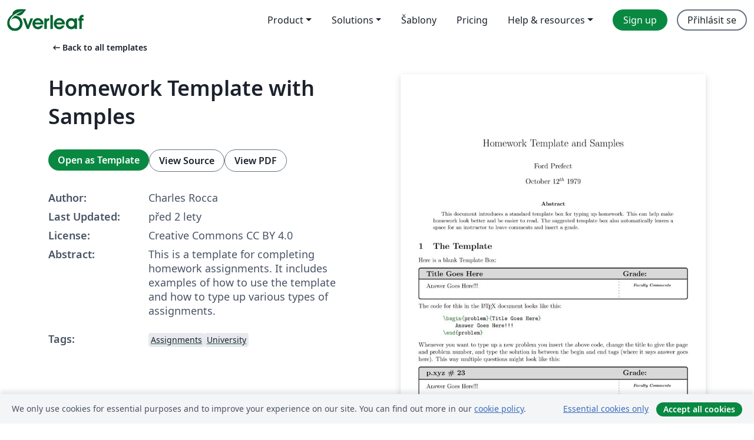

--- FILE ---
content_type: text/html; charset=utf-8
request_url: https://cs.overleaf.com/latex/templates/homework-template-with-samples/zmmdzbkzvtzk
body_size: 14537
content:
<!DOCTYPE html><html lang="cs"><head><title translate="no">Homework Template with Samples - Overleaf, Online LaTeX editor</title><meta name="twitter:title" content="Homework Template with Samples"><meta name="og:title" content="Homework Template with Samples"><meta name="description" content="This is a template for completing homework assignments.  It includes examples of how to use the template and how to type up various types of assignments."><meta itemprop="description" content="This is a template for completing homework assignments.  It includes examples of how to use the template and how to type up various types of assignments."><meta itemprop="image" content="https://writelatex.s3.amazonaws.com/published_ver/31999.jpeg?X-Amz-Expires=14400&amp;X-Amz-Date=20251105T191122Z&amp;X-Amz-Algorithm=AWS4-HMAC-SHA256&amp;X-Amz-Credential=AKIAWJBOALPNFPV7PVH5/20251105/us-east-1/s3/aws4_request&amp;X-Amz-SignedHeaders=host&amp;X-Amz-Signature=11b2f308fcc3959f7e4c5c75dd7335af6860ae39b43089c1d2f76363336c2a21"><meta name="image" content="https://writelatex.s3.amazonaws.com/published_ver/31999.jpeg?X-Amz-Expires=14400&amp;X-Amz-Date=20251105T191122Z&amp;X-Amz-Algorithm=AWS4-HMAC-SHA256&amp;X-Amz-Credential=AKIAWJBOALPNFPV7PVH5/20251105/us-east-1/s3/aws4_request&amp;X-Amz-SignedHeaders=host&amp;X-Amz-Signature=11b2f308fcc3959f7e4c5c75dd7335af6860ae39b43089c1d2f76363336c2a21"><meta itemprop="name" content="Overleaf, the Online LaTeX Editor"><meta name="twitter:card" content="summary"><meta name="twitter:site" content="@overleaf"><meta name="twitter:description" content="An online LaTeX editor that’s easy to use. No installation, real-time collaboration, version control, hundreds of LaTeX templates, and more."><meta name="twitter:image" content="https://cdn.overleaf.com/img/ol-brand/overleaf_og_logo.png"><meta property="fb:app_id" content="400474170024644"><meta property="og:description" content="An online LaTeX editor that’s easy to use. No installation, real-time collaboration, version control, hundreds of LaTeX templates, and more."><meta property="og:image" content="https://cdn.overleaf.com/img/ol-brand/overleaf_og_logo.png"><meta property="og:type" content="website"><meta name="viewport" content="width=device-width, initial-scale=1.0, user-scalable=yes"><link rel="icon" sizes="32x32" href="https://cdn.overleaf.com/favicon-32x32.png"><link rel="icon" sizes="16x16" href="https://cdn.overleaf.com/favicon-16x16.png"><link rel="icon" href="https://cdn.overleaf.com/favicon.svg" type="image/svg+xml"><link rel="apple-touch-icon" href="https://cdn.overleaf.com/apple-touch-icon.png"><link rel="mask-icon" href="https://cdn.overleaf.com/mask-favicon.svg" color="#046530"><link rel="canonical" href="https://cs.overleaf.com/latex/templates/homework-template-with-samples/zmmdzbkzvtzk"><link rel="manifest" href="https://cdn.overleaf.com/web.sitemanifest"><link rel="stylesheet" href="https://cdn.overleaf.com/stylesheets/main-style-67a5d3c3de2335a47eb8.css" id="main-stylesheet"><link rel="alternate" href="https://www.overleaf.com/latex/templates/homework-template-with-samples/zmmdzbkzvtzk" hreflang="en"><link rel="alternate" href="https://cs.overleaf.com/latex/templates/homework-template-with-samples/zmmdzbkzvtzk" hreflang="cs"><link rel="alternate" href="https://es.overleaf.com/latex/templates/homework-template-with-samples/zmmdzbkzvtzk" hreflang="es"><link rel="alternate" href="https://pt.overleaf.com/latex/templates/homework-template-with-samples/zmmdzbkzvtzk" hreflang="pt"><link rel="alternate" href="https://fr.overleaf.com/latex/templates/homework-template-with-samples/zmmdzbkzvtzk" hreflang="fr"><link rel="alternate" href="https://de.overleaf.com/latex/templates/homework-template-with-samples/zmmdzbkzvtzk" hreflang="de"><link rel="alternate" href="https://sv.overleaf.com/latex/templates/homework-template-with-samples/zmmdzbkzvtzk" hreflang="sv"><link rel="alternate" href="https://tr.overleaf.com/latex/templates/homework-template-with-samples/zmmdzbkzvtzk" hreflang="tr"><link rel="alternate" href="https://it.overleaf.com/latex/templates/homework-template-with-samples/zmmdzbkzvtzk" hreflang="it"><link rel="alternate" href="https://cn.overleaf.com/latex/templates/homework-template-with-samples/zmmdzbkzvtzk" hreflang="zh-CN"><link rel="alternate" href="https://no.overleaf.com/latex/templates/homework-template-with-samples/zmmdzbkzvtzk" hreflang="no"><link rel="alternate" href="https://ru.overleaf.com/latex/templates/homework-template-with-samples/zmmdzbkzvtzk" hreflang="ru"><link rel="alternate" href="https://da.overleaf.com/latex/templates/homework-template-with-samples/zmmdzbkzvtzk" hreflang="da"><link rel="alternate" href="https://ko.overleaf.com/latex/templates/homework-template-with-samples/zmmdzbkzvtzk" hreflang="ko"><link rel="alternate" href="https://ja.overleaf.com/latex/templates/homework-template-with-samples/zmmdzbkzvtzk" hreflang="ja"><link rel="preload" href="https://cdn.overleaf.com/js/cs-json-93feb9d372ebeaa2f869.js" as="script" nonce="PigkK4fqarZNsCYdaxHOKQ=="><script type="text/javascript" nonce="PigkK4fqarZNsCYdaxHOKQ==" id="ga-loader" data-ga-token="UA-112092690-1" data-ga-token-v4="G-RV4YBCCCWJ" data-cookie-domain=".overleaf.com" data-session-analytics-id="ce212a27-a020-4c3e-8298-8f002f9c5edf">var gaSettings = document.querySelector('#ga-loader').dataset;
var gaid = gaSettings.gaTokenV4;
var gaToken = gaSettings.gaToken;
var cookieDomain = gaSettings.cookieDomain;
var sessionAnalyticsId = gaSettings.sessionAnalyticsId;
if(gaid) {
    var additionalGaConfig = sessionAnalyticsId ? { 'user_id': sessionAnalyticsId } : {};
    window.dataLayer = window.dataLayer || [];
    function gtag(){
        dataLayer.push(arguments);
    }
    gtag('js', new Date());
    gtag('config', gaid, { 'anonymize_ip': true, ...additionalGaConfig });
}
if (gaToken) {
    window.ga = window.ga || function () {
        (window.ga.q = window.ga.q || []).push(arguments);
    }, window.ga.l = 1 * new Date();
}
var loadGA = window.olLoadGA = function() {
    if (gaid) {
        var s = document.createElement('script');
        s.setAttribute('async', 'async');
        s.setAttribute('src', 'https://www.googletagmanager.com/gtag/js?id=' + gaid);
        document.querySelector('head').append(s);
    } 
    if (gaToken) {
        (function(i,s,o,g,r,a,m){i['GoogleAnalyticsObject']=r;i[r]=i[r]||function(){
        (i[r].q=i[r].q||[]).push(arguments)},i[r].l=1*new Date();a=s.createElement(o),
        m=s.getElementsByTagName(o)[0];a.async=1;a.src=g;m.parentNode.insertBefore(a,m)
        })(window,document,'script','//www.google-analytics.com/analytics.js','ga');
        ga('create', gaToken, cookieDomain.replace(/^\./, ""));
        ga('set', 'anonymizeIp', true);
        if (sessionAnalyticsId) {
            ga('set', 'userId', sessionAnalyticsId);
        }
        ga('send', 'pageview');
    }
};
// Check if consent given (features/cookie-banner)
var oaCookie = document.cookie.split('; ').find(function(cookie) {
    return cookie.startsWith('oa=');
});
if(oaCookie) {
    var oaCookieValue = oaCookie.split('=')[1];
    if(oaCookieValue === '1') {
        loadGA();
    }
}
</script><meta name="ol-csrfToken" content="704YYn1Z-sFSjfIOMeV6bb0VqJrLL8NvqNq8"><meta name="ol-baseAssetPath" content="https://cdn.overleaf.com/"><meta name="ol-mathJaxPath" content="/js/libs/mathjax-3.2.2/es5/tex-svg-full.js"><meta name="ol-dictionariesRoot" content="/js/dictionaries/0.0.3/"><meta name="ol-usersEmail" content=""><meta name="ol-ab" data-type="json" content="{}"><meta name="ol-user_id"><meta name="ol-i18n" data-type="json" content="{&quot;currentLangCode&quot;:&quot;cs&quot;}"><meta name="ol-ExposedSettings" data-type="json" content="{&quot;isOverleaf&quot;:true,&quot;appName&quot;:&quot;Overleaf&quot;,&quot;adminEmail&quot;:&quot;support@overleaf.com&quot;,&quot;dropboxAppName&quot;:&quot;Overleaf&quot;,&quot;ieeeBrandId&quot;:15,&quot;hasAffiliationsFeature&quot;:true,&quot;hasSamlFeature&quot;:true,&quot;samlInitPath&quot;:&quot;/saml/ukamf/init&quot;,&quot;hasLinkUrlFeature&quot;:true,&quot;hasLinkedProjectFileFeature&quot;:true,&quot;hasLinkedProjectOutputFileFeature&quot;:true,&quot;siteUrl&quot;:&quot;https://www.overleaf.com&quot;,&quot;emailConfirmationDisabled&quot;:false,&quot;maxEntitiesPerProject&quot;:2000,&quot;maxUploadSize&quot;:52428800,&quot;projectUploadTimeout&quot;:120000,&quot;recaptchaSiteKey&quot;:&quot;6LebiTwUAAAAAMuPyjA4pDA4jxPxPe2K9_ndL74Q&quot;,&quot;recaptchaDisabled&quot;:{&quot;invite&quot;:true,&quot;login&quot;:false,&quot;passwordReset&quot;:false,&quot;register&quot;:false,&quot;addEmail&quot;:false},&quot;textExtensions&quot;:[&quot;tex&quot;,&quot;latex&quot;,&quot;sty&quot;,&quot;cls&quot;,&quot;bst&quot;,&quot;bib&quot;,&quot;bibtex&quot;,&quot;txt&quot;,&quot;tikz&quot;,&quot;mtx&quot;,&quot;rtex&quot;,&quot;md&quot;,&quot;asy&quot;,&quot;lbx&quot;,&quot;bbx&quot;,&quot;cbx&quot;,&quot;m&quot;,&quot;lco&quot;,&quot;dtx&quot;,&quot;ins&quot;,&quot;ist&quot;,&quot;def&quot;,&quot;clo&quot;,&quot;ldf&quot;,&quot;rmd&quot;,&quot;lua&quot;,&quot;gv&quot;,&quot;mf&quot;,&quot;yml&quot;,&quot;yaml&quot;,&quot;lhs&quot;,&quot;mk&quot;,&quot;xmpdata&quot;,&quot;cfg&quot;,&quot;rnw&quot;,&quot;ltx&quot;,&quot;inc&quot;],&quot;editableFilenames&quot;:[&quot;latexmkrc&quot;,&quot;.latexmkrc&quot;,&quot;makefile&quot;,&quot;gnumakefile&quot;],&quot;validRootDocExtensions&quot;:[&quot;tex&quot;,&quot;Rtex&quot;,&quot;ltx&quot;,&quot;Rnw&quot;],&quot;fileIgnorePattern&quot;:&quot;**/{{__MACOSX,.git,.texpadtmp,.R}{,/**},.!(latexmkrc),*.{dvi,aux,log,toc,out,pdfsync,synctex,synctex(busy),fdb_latexmk,fls,nlo,ind,glo,gls,glg,bbl,blg,doc,docx,gz,swp}}&quot;,&quot;sentryAllowedOriginRegex&quot;:&quot;^(https://[a-z]+\\\\.overleaf.com|https://cdn.overleaf.com|https://compiles.overleafusercontent.com)/&quot;,&quot;sentryDsn&quot;:&quot;https://4f0989f11cb54142a5c3d98b421b930a@app.getsentry.com/34706&quot;,&quot;sentryEnvironment&quot;:&quot;production&quot;,&quot;sentryRelease&quot;:&quot;1fe00bd95b2ce437f91b38667e4d787d49c36902&quot;,&quot;hotjarId&quot;:&quot;5148484&quot;,&quot;hotjarVersion&quot;:&quot;6&quot;,&quot;enableSubscriptions&quot;:true,&quot;gaToken&quot;:&quot;UA-112092690-1&quot;,&quot;gaTokenV4&quot;:&quot;G-RV4YBCCCWJ&quot;,&quot;propensityId&quot;:&quot;propensity-001384&quot;,&quot;cookieDomain&quot;:&quot;.overleaf.com&quot;,&quot;templateLinks&quot;:[{&quot;name&quot;:&quot;Journal articles&quot;,&quot;url&quot;:&quot;/gallery/tagged/academic-journal&quot;,&quot;trackingKey&quot;:&quot;academic-journal&quot;},{&quot;name&quot;:&quot;Books&quot;,&quot;url&quot;:&quot;/gallery/tagged/book&quot;,&quot;trackingKey&quot;:&quot;book&quot;},{&quot;name&quot;:&quot;Formal letters&quot;,&quot;url&quot;:&quot;/gallery/tagged/formal-letter&quot;,&quot;trackingKey&quot;:&quot;formal-letter&quot;},{&quot;name&quot;:&quot;Assignments&quot;,&quot;url&quot;:&quot;/gallery/tagged/homework&quot;,&quot;trackingKey&quot;:&quot;homework-assignment&quot;},{&quot;name&quot;:&quot;Posters&quot;,&quot;url&quot;:&quot;/gallery/tagged/poster&quot;,&quot;trackingKey&quot;:&quot;poster&quot;},{&quot;name&quot;:&quot;Presentations&quot;,&quot;url&quot;:&quot;/gallery/tagged/presentation&quot;,&quot;trackingKey&quot;:&quot;presentation&quot;},{&quot;name&quot;:&quot;Reports&quot;,&quot;url&quot;:&quot;/gallery/tagged/report&quot;,&quot;trackingKey&quot;:&quot;lab-report&quot;},{&quot;name&quot;:&quot;CVs and résumés&quot;,&quot;url&quot;:&quot;/gallery/tagged/cv&quot;,&quot;trackingKey&quot;:&quot;cv&quot;},{&quot;name&quot;:&quot;Theses&quot;,&quot;url&quot;:&quot;/gallery/tagged/thesis&quot;,&quot;trackingKey&quot;:&quot;thesis&quot;},{&quot;name&quot;:&quot;view_all&quot;,&quot;url&quot;:&quot;/latex/templates&quot;,&quot;trackingKey&quot;:&quot;view-all&quot;}],&quot;labsEnabled&quot;:true,&quot;wikiEnabled&quot;:true,&quot;templatesEnabled&quot;:true,&quot;cioWriteKey&quot;:&quot;2530db5896ec00db632a&quot;,&quot;cioSiteId&quot;:&quot;6420c27bb72163938e7d&quot;}"><meta name="ol-splitTestVariants" data-type="json" content="{&quot;hotjar-marketing&quot;:&quot;default&quot;}"><meta name="ol-splitTestInfo" data-type="json" content="{&quot;hotjar-marketing&quot;:{&quot;phase&quot;:&quot;release&quot;,&quot;badgeInfo&quot;:{&quot;tooltipText&quot;:&quot;&quot;,&quot;url&quot;:&quot;&quot;}}}"><meta name="ol-algolia" data-type="json" content="{&quot;appId&quot;:&quot;SK53GL4JLY&quot;,&quot;apiKey&quot;:&quot;9ac63d917afab223adbd2cd09ad0eb17&quot;,&quot;indexes&quot;:{&quot;wiki&quot;:&quot;learn-wiki&quot;,&quot;gallery&quot;:&quot;gallery-production&quot;}}"><meta name="ol-isManagedAccount" data-type="boolean"><meta name="ol-shouldLoadHotjar" data-type="boolean"></head><body class="website-redesign" data-theme="default"><a class="skip-to-content" href="#main-content">Skip to content</a><nav class="navbar navbar-default navbar-main navbar-expand-lg website-redesign-navbar" aria-label="Primary"><div class="container-fluid navbar-container"><div class="navbar-header"><a class="navbar-brand" href="/" aria-label="Overleaf"><div class="navbar-logo"></div></a></div><button class="navbar-toggler collapsed" id="navbar-toggle-btn" type="button" data-bs-toggle="collapse" data-bs-target="#navbar-main-collapse" aria-controls="navbar-main-collapse" aria-expanded="false" aria-label="Toggle Pro navigaci"><span class="material-symbols" aria-hidden="true" translate="no">menu</span></button><div class="navbar-collapse collapse" id="navbar-main-collapse"><ul class="nav navbar-nav navbar-right ms-auto" role="menubar"><!-- loop over header_extras--><li class="dropdown subdued" role="none"><button class="dropdown-toggle" aria-haspopup="true" aria-expanded="false" data-bs-toggle="dropdown" role="menuitem" event-tracking="menu-expand" event-tracking-mb="true" event-tracking-trigger="click" event-segmentation="{&quot;item&quot;:&quot;product&quot;,&quot;location&quot;:&quot;top-menu&quot;}">Product</button><ul class="dropdown-menu dropdown-menu-end" role="menu"><li role="none"><a class="dropdown-item" role="menuitem" href="/about/features-overview" event-tracking="menu-click" event-tracking-mb="true" event-tracking-trigger="click" event-segmentation='{"item":"premium-features","location":"top-menu"}'>Vlastnosti</a></li><li role="none"><a class="dropdown-item" role="menuitem" href="/about/ai-features" event-tracking="menu-click" event-tracking-mb="true" event-tracking-trigger="click" event-segmentation='{"item":"ai-features","location":"top-menu"}'>AI</a></li></ul></li><li class="dropdown subdued" role="none"><button class="dropdown-toggle" aria-haspopup="true" aria-expanded="false" data-bs-toggle="dropdown" role="menuitem" event-tracking="menu-expand" event-tracking-mb="true" event-tracking-trigger="click" event-segmentation="{&quot;item&quot;:&quot;solutions&quot;,&quot;location&quot;:&quot;top-menu&quot;}">Solutions</button><ul class="dropdown-menu dropdown-menu-end" role="menu"><li role="none"><a class="dropdown-item" role="menuitem" href="/for/enterprises" event-tracking="menu-click" event-tracking-mb="true" event-tracking-trigger="click" event-segmentation='{"item":"enterprises","location":"top-menu"}'>For business</a></li><li role="none"><a class="dropdown-item" role="menuitem" href="/for/universities" event-tracking="menu-click" event-tracking-mb="true" event-tracking-trigger="click" event-segmentation='{"item":"universities","location":"top-menu"}'>For universities</a></li><li role="none"><a class="dropdown-item" role="menuitem" href="/for/government" event-tracking="menu-click" event-tracking-mb="true" event-tracking-trigger="click" event-segmentation='{"item":"government","location":"top-menu"}'>For government</a></li><li role="none"><a class="dropdown-item" role="menuitem" href="/for/publishers" event-tracking="menu-click" event-tracking-mb="true" event-tracking-trigger="click" event-segmentation='{"item":"publishers","location":"top-menu"}'>For publishers</a></li><li role="none"><a class="dropdown-item" role="menuitem" href="/about/customer-stories" event-tracking="menu-click" event-tracking-mb="true" event-tracking-trigger="click" event-segmentation='{"item":"customer-stories","location":"top-menu"}'>Customer stories</a></li></ul></li><li class="subdued" role="none"><a class="nav-link subdued" role="menuitem" href="/latex/templates" event-tracking="menu-click" event-tracking-mb="true" event-tracking-trigger="click" event-segmentation='{"item":"templates","location":"top-menu"}'>Šablony</a></li><li class="subdued" role="none"><a class="nav-link subdued" role="menuitem" href="/user/subscription/plans" event-tracking="menu-click" event-tracking-mb="true" event-tracking-trigger="click" event-segmentation='{"item":"pricing","location":"top-menu"}'>Pricing</a></li><li class="dropdown subdued nav-item-help" role="none"><button class="dropdown-toggle" aria-haspopup="true" aria-expanded="false" data-bs-toggle="dropdown" role="menuitem" event-tracking="menu-expand" event-tracking-mb="true" event-tracking-trigger="click" event-segmentation="{&quot;item&quot;:&quot;help-and-resources&quot;,&quot;location&quot;:&quot;top-menu&quot;}">Help & resources</button><ul class="dropdown-menu dropdown-menu-end" role="menu"><li role="none"><a class="dropdown-item" role="menuitem" href="/learn" event-tracking="menu-click" event-tracking-mb="true" event-tracking-trigger="click" event-segmentation='{"item":"learn","location":"top-menu"}'>Dokumentace</a></li><li role="none"><a class="dropdown-item" role="menuitem" href="/for/community/resources" event-tracking="menu-click" event-tracking-mb="true" event-tracking-trigger="click" event-segmentation='{"item":"help-guides","location":"top-menu"}'>Help guides</a></li><li role="none"><a class="dropdown-item" role="menuitem" href="/about/why-latex" event-tracking="menu-click" event-tracking-mb="true" event-tracking-trigger="click" event-segmentation='{"item":"why-latex","location":"top-menu"}'>Why LaTeX?</a></li><li role="none"><a class="dropdown-item" role="menuitem" href="/blog" event-tracking="menu-click" event-tracking-mb="true" event-tracking-trigger="click" event-segmentation='{"item":"blog","location":"top-menu"}'>Blog</a></li><li role="none"><a class="dropdown-item" role="menuitem" data-ol-open-contact-form-modal="contact-us" data-bs-target="#contactUsModal" href data-bs-toggle="modal" event-tracking="menu-click" event-tracking-mb="true" event-tracking-trigger="click" event-segmentation='{"item":"contact","location":"top-menu"}'><span>Kontaktujte nás</span></a></li></ul></li><!-- logged out--><!-- register link--><li class="primary" role="none"><a class="nav-link" role="menuitem" href="/register" event-tracking="menu-click" event-tracking-action="clicked" event-tracking-trigger="click" event-tracking-mb="true" event-segmentation='{"page":"/latex/templates/homework-template-with-samples/zmmdzbkzvtzk","item":"register","location":"top-menu"}'>Sign up</a></li><!-- login link--><li role="none"><a class="nav-link" role="menuitem" href="/login" event-tracking="menu-click" event-tracking-action="clicked" event-tracking-trigger="click" event-tracking-mb="true" event-segmentation='{"page":"/latex/templates/homework-template-with-samples/zmmdzbkzvtzk","item":"login","location":"top-menu"}'>Přihlásit se</a></li><!-- projects link and account menu--></ul></div></div></nav><main class="gallery content content-page" id="main-content"><div class="container"><div class="row previous-page-link-container"><div class="col-lg-6"><a class="previous-page-link" href="/latex/templates"><span class="material-symbols material-symbols-rounded" aria-hidden="true" translate="no">arrow_left_alt</span>Back to all templates</a></div></div><div class="row"><div class="col-md-6 template-item-left-section"><div class="row"><div class="col-md-12"><div class="gallery-item-title"><h1 class="h2">Homework Template with Samples</h1></div></div></div><div class="row cta-links-container"><div class="col-md-12 cta-links"><a class="btn btn-primary cta-link" href="/project/new/template/31999?id=75943610&amp;latexEngine=pdflatex&amp;mainFile=main.tex&amp;templateName=Homework+Template+with+Samples&amp;texImage=texlive-full%3A2023.1" event-tracking-mb="true" event-tracking="gallery-open-template" event-tracking-trigger="click">Open as Template</a><button class="btn btn-secondary cta-link" data-bs-toggle="modal" data-bs-target="#modalViewSource" event-tracking-mb="true" event-tracking="gallery-view-source" event-tracking-trigger="click">View Source</button><a class="btn btn-secondary cta-link" href="/latex/templates/homework-template-with-samples/zmmdzbkzvtzk.pdf" target="_blank" event-tracking-mb="true" event-tracking="gallery-download-pdf" event-tracking-trigger="click">View PDF</a></div></div><div class="template-details-container"><div class="template-detail"><div><b>Author:</b></div><div>Charles Rocca</div></div><div class="template-detail"><div><b>Last Updated:</b></div><div><span data-bs-toggle="tooltip" data-bs-placement="bottom" data-timestamp-for-title="1697487507">před 2 lety</span></div></div><div class="template-detail"><div><b>License:</b></div><div>Creative Commons CC BY 4.0</div></div><div class="template-detail"><div><b>Abstract:</b></div><div class="gallery-abstract" data-ol-mathjax>This is a template for completing homework assignments.  It includes examples of how to use the template and how to type up various types of assignments.</div></div><div class="template-detail tags"><div><b>Tags:</b></div><div><div class="badge-link-list"><a class="badge-link badge-link-light" href="/gallery/tagged/homework"><span class="badge text-dark bg-light"><span class="badge-content" data-badge-tooltip data-bs-placement="bottom" data-bs-title="Assignments">Assignments</span></span></a><a class="badge-link badge-link-light" href="/gallery/tagged/university"><span class="badge text-dark bg-light"><span class="badge-content" data-badge-tooltip data-bs-placement="bottom" data-bs-title="University">University</span></span></a></div></div></div></div></div><div class="col-md-6 template-item-right-section"><div class="entry"><div class="row"><div class="col-md-12"><div class="gallery-large-pdf-preview"><img src="https://writelatex.s3.amazonaws.com/published_ver/31999.jpeg?X-Amz-Expires=14400&amp;X-Amz-Date=20251105T191122Z&amp;X-Amz-Algorithm=AWS4-HMAC-SHA256&amp;X-Amz-Credential=AKIAWJBOALPNFPV7PVH5/20251105/us-east-1/s3/aws4_request&amp;X-Amz-SignedHeaders=host&amp;X-Amz-Signature=11b2f308fcc3959f7e4c5c75dd7335af6860ae39b43089c1d2f76363336c2a21" alt="Homework Template with Samples"></div></div></div></div></div></div><div class="row section-row"><div class="col-md-12"><div class="begin-now-card"><div class="card card-pattern"><div class="card-body"><p class="dm-mono"><span class="font-size-display-xs"><span class="text-purple-bright">\begin</span><wbr><span class="text-green-bright">{</span><span>now</span><span class="text-green-bright">}</span></span></p><p>Discover why over 20 million people worldwide trust Overleaf with their work.</p><p class="card-links"><a class="btn btn-primary card-link" href="/register">Sign up for free</a><a class="btn card-link btn-secondary" href="/user/subscription/plans">Explore all plans</a></p></div></div></div></div></div></div></main><div class="modal fade" id="modalViewSource" tabindex="-1" role="dialog" aria-labelledby="modalViewSourceTitle" aria-hidden="true"><div class="modal-dialog" role="document"><div class="modal-content"><div class="modal-header"><h3 class="modal-title" id="modalViewSourceTitle">Zdroj</h3><button class="btn-close" type="button" data-bs-dismiss="modal" aria-label="Close"></button></div><div class="modal-body"><pre><code>%%%%%%%%%%%% Attribution %%%%%%%%%%%%
% This template was created by 
% Chuck F. Rocca at WCSU and may be
% copied and used freely for 
% non-commercial purposes.
% 10-17-2021
%%%%%%%%%%%%%%%%%%%%%%%%%%%%%%%%%%%%%

%%%%%%% Start Document Header %%%%%%%
% In creating a new document
% copy and paste the header 
% as is.
%%%%%%%%%%%%%%%%%%%%%%%%%%%%%%%%%%%%%

\documentclass[12pt]{article}

%%%% Header Information %%%%
    \input{header}

%%%% Document Information %%%%
    \title{Homework Template and Samples}
    \author{Ford Prefect}
    \date{October \(12^{th}\) 1979}

%%%%%%% End Document Header %%%%%%%


%%%% Begin Document %%%%
% note that the document starts with
% \begin{document} and ends with
% \end{document}
%%%%%%%%%%%%%%%%%%%%%%%%

\begin{document}

%%%% Format Running Header %%%%%
\markboth{\theauthor}{\thetitle}

%%%% Insert the Title Information %%%
\maketitle


%%%% General Description of the Document %%%%
\begin{abstract}
    This document introduces a standard template box for typing up homework.  This can help make homework look better and be easier to read. The suggested template box also automatically leaves a space for an instructor to leave comments and insert a grade.
\end{abstract}


%%%% Introduction to the General Template %%%%
\section{The Template}

Here is a blank Template Box:
    \begin{problem}{Title Goes Here}
        Answer Goes Here!!!
    \end{problem}

\noindent
The code for this in the \LaTeX\ document looks like this:
    \begin{minted}{latex}
        \begin{problem}{Title Goes Here}
            Answer Goes Here!!!
        \end{problem}
    \end{minted}

\noindent
Whenever you want to type up a new problem you insert the above code, change the title to give the page and problem number, and type the solution in between the begin and end tags (where it says answer goes here).  This way multiple questions might look like this:
    \begin{problem}{p.xyz \# 23}
        Answer Goes Here!!!
    \end{problem}
    \begin{problem}{p.yzx \# 32}
        Answer Goes Here!!!
    \end{problem}
    \begin{problem}{p.zxy \# 5}
        Answer Goes Here!!!
    \end{problem}

\noindent
And since they are all typed up it is easier to rearrange them or edit them.

\noindent
In the following section there are a set of increasingly intricate examples of problems including the necessary code to type them up.  You can of course also look at the raw code.

%%%% Examples of Typed Up Problems %%%%
\section{Sample Problems}

%%%% Equations %%%%
% Examples of inline,
% displayed, and stacked
% equations.
%%%%%%%%%%%%%%%%%%%

\begin{problem}{p.42 \# 1952: Some Equations}
    In this exercise we demonstrate an inline expression like\\ \(f(x)=x^2-4x=4\), which is typeset like so \mintinline{latex}{\(f(x)=x^2-4x=4\)} and in solving $f(x)=0$ we can demonstrate a displayed equation as well:
        \[f(x)=0\Rightarrow x^2-4x+4=(x-2)^2=0 \Rightarrow x=2,\]
    which is typed like so:
    
\begin{center}
\mintinline{latex}{\[f(x)=0\Rightarrow x^2-4x+4=(x-2)^2=0 \Rightarrow x=2,\]}
\end{center}
    
    Or, better yet with a stacked equation:
    \begin{align}
    % Line 1
        f(x) = 0 
    % note that the &amp; tells LaTeX where to line things up
    % the \\ tells LaTeX to start a new line
            &amp;\Rightarrow x^2-4x+4=0 \\
    % Line 2
            &amp;\Rightarrow (x-2)^2=0\\
    % Line 3
            &amp;\Rightarrow x-2=0\\
    % Line 4
            &amp;\Rightarrow x=2,
    \end{align}
    which is typed as

\begin{minted}{latex}
\begin{align}
% Line 1
    f(x) = 0 
% note that the &amp; tells LaTeX where to line things up
% the \\ tells LaTeX to start a new line
        &amp;\Rightarrow x^2-4x+4=0 \\
% Line 2
        &amp;\Rightarrow (x-2)^2=0\\
% Line 3
        &amp;\Rightarrow x-2=0\\
% Line 4
        &amp;\Rightarrow x=2,
\end{align}
\end{minted}

\end{problem}




%%%% Table %%%%
% An array used to create
% a truth table, also shows some
% logic symbols.
%%%%%%%%%%%%%%%

\begin{problem}{p.314 \# 159: A Truth Table}
    To demonstrate that the following is true 
    \[P\rightarrow Q\equiv \sim (P\wedge \sim Q)\equiv \sim P\vee Q\]
    we can use this truth table
    \[
        % |*{8}{c|} gives 8 columns with 
        % centered text in each
        \begin{array}{|*{8}{c|}}
        % header row
        % similar to align, &amp; indicates a 
        % new column and \\ ends a row
            P &amp; Q &amp; \sim P &amp; \sim Q 
                &amp;  P \rightarrow Q 
                &amp; P\wedge \sim Q
                &amp; \sim(P\wedge \sim Q)
                &amp; \sim P\vee Q\\ \hline
        % row 1
            T &amp; T &amp; F &amp; F &amp; T &amp; F &amp; T &amp; T \\
        % row 2
            T &amp; F &amp; F &amp; T &amp; F &amp; T &amp; F &amp; F \\
        % row 3
            F &amp; T &amp; T &amp; F &amp; T &amp; F &amp; T &amp; T \\
        % row 4
            F &amp; F &amp; T &amp; T &amp; T &amp; F &amp; T &amp;  T \\
        \end{array}
    \]
    which is typeset using this code

\begin{minted}{latex}
\[
    % |*{8}{c|} gives 8 columns with 
    % centered text in each
    \begin{array}{|*{8}{c|}}
    % header row
    % similar to align, &amp; indicates a 
    % new column and \\ ends a row
        P &amp; Q &amp; \sim P &amp; \sim Q 
            &amp;  P \rightarrow Q 
            &amp; P\wedge \sim Q
            &amp; \sim(P\wedge \sim Q)
            &amp; \sim P\vee Q\\ \hline
    % row 1
        T &amp; T &amp; F &amp; F &amp; T &amp; F &amp; T &amp; T \\
    % row 2
        T &amp; F &amp; F &amp; T &amp; F &amp; T &amp; F &amp; F \\
    % row 3
        F &amp; T &amp; T &amp; F &amp; T &amp; F &amp; T &amp; T \\
    % row 4
        F &amp; F &amp; T &amp; T &amp; T &amp; F &amp; T &amp;  T \\
    \end{array}
\]
\end{minted}

\end{problem}



%%%% Tall Delimiters and Sets %%%%
% Demonstration of taller delimiters,
% i.e. (), {}, ||, etc. and some set
% operations.
%%%%%%%%%%%%%%%%%%%%%%%%%%%%%%%%%%

\begin{problem}{p.271 \# 8e: Some Set Stuff}
    If \(A=\{1,a,\alpha\}\), then
    \[
        \left|\mathscr{P}(A)\right|=\left|\left\{
            \emptyset, \{1\},\{a\},\{\alpha\},
            \{1,a\},\{1,\alpha\},
            \{a,\alpha\},\{1,a,\alpha\}
        \right\}\right|=8.
    \]
    If we now let $B=A\cup \{2\}$ then
    \begin{align}
    % row 1
        \left|\mathscr{P}(B)\right| 
            &amp;=\left|\mathscr{P}(A)\cup\left(
                \bigcup_{S\in\mathscr{P}(A)}\{S\cup \{2\}\}
            \right)\right| \\
    % row 2
            &amp;=\left|\mathscr{P}(A)\right|+\left|\left(
                \bigcup_{S\in\mathscr{P}(A)}\{S\cup \{2\}\}
            \right)\right| \\
    % row 2
            &amp;=\left|\mathscr{P}(A)\right|
            +\left|\mathscr{P}(A)\right| \\
    % row 4
            &amp;= 8+8\\
    % row 5
            &amp;= 16
    \end{align}
    The above was typeset as follows:
    
\begin{minted}{latex}
\begin{align}
% row 1
    \left|\mathscr{P}(B)\right| 
        &amp;=\left|\mathscr{P}(A)\cup\left(
            \bigcup_{S\in\mathscr{P}(A)}\{S\cup \{2\}\}
        \right)\right| \\
% row 2
        &amp;=\left|\mathscr{P}(A)\right|+\left|\left(
            \bigcup_{S\in\mathscr{P}(A)}\{S\cup \{2\}\}
        \right)\right| \\
% row 2
        &amp;=\left|\mathscr{P}(A)\right|
        +\left|\mathscr{P}(A)\right| \\
% row 4
        &amp;= 8+8\\
% row 5
        &amp;= 16
\end{align}
\end{minted}

    \noindent
    Note in particular the use of \mintinline{latex}{\left( ... \right)} to make really tall delimiters.
\end{problem}


%%%%% Including an Image %%%%%
% Here is an example of 
% including an uploaded 
% image.
%%%%%%%%%%%%%%%%%%%%%%%%%%%%%%

\begin{problem}{p.667 \# 10\, e-13: Some Scrap Work}
    Here is a picture of scrap work for a problem from linear algebra:
        \begin{center}
            \includegraphics[width=0.75\textwidth]{Linear_Scrap.png}
        \end{center}
    The code for including this, once it is uploaded, is:
    
\begin{minted}{latex}
\includegraphics[width=0.75\textwidth]{Linear_Scrap.png}
\end{minted}
\end{problem}


%%%%% Adding in a diagram %%%%
% Here are some more expressions,
% and an example of including a 
% relatively basic diagram.
%%%%%%%%%%%%%%%%%%%%%%%%%%%%%%

\begin{problem}{p.662 \# 10\, e-36: Some Relations}
    Define a relation from a set \(A=\{1,2,3\}\) to itself by
        \[a\, R\, b:a\leq b\]
    The ordered pairs in this relation are
        \[R=\{(1,1),(1,2),(1,3),(2,2),(2,3),(3,3)\}\]
    which we can represent as a digraph by
    \begin{center}
        \begin{tikzpicture}
        %%%% Add nodes for each number
            \node[shape=circle,draw] (1) at (0,0) {1};
            \node[shape=circle,draw] (2) at (1,1.7) {2};
            \node[shape=circle,draw] (3) at (-1,1.7) {3};
        %%%% Add edges between nodes
            \draw[-&gt;,color=blue!70,thick] (1) to[bend right] (2);
            \draw[-&gt;,color=blue!70,thick] (1) to[bend left] (3);
            \draw[-&gt;,color=blue!70,thick] (2) to[bend right] (3);
        %%%% Add self referential edges 
            \draw[-&gt;,color=blue!70,thick] (1) edge[loop below] (1);
            \draw[-&gt;,color=blue!70,thick] (2) edge[loop right] (2);
            \draw[-&gt;,color=blue!70,thick] (3) edge[loop left] (3);
        \end{tikzpicture}
    \end{center}
    which was drawn with the code:
\begin{minted}{latex}
\begin{tikzpicture}
%%%% Add nodes for each number
    \node[shape=circle,draw] (1) at (0,0) {1};
    \node[shape=circle,draw] (2) at (1,1.7) {2};
    \node[shape=circle,draw] (3) at (-1,1.7) {3};
%%%% Add edges between nodes
    \draw[-&gt;,color=blue!70,thick] (1) to[bend right] (2);
    \draw[-&gt;,color=blue!70,thick] (1) to[bend left] (3);
    \draw[-&gt;,color=blue!70,thick] (2) to[bend right] (3);
%%%% Add self referential edges 
    \draw[-&gt;,color=blue!70,thick] (1) edge[loop below] (1);
    \draw[-&gt;,color=blue!70,thick] (2) edge[loop right] (2);
    \draw[-&gt;,color=blue!70,thick] (3) edge[loop left] (3);
\end{tikzpicture}
\end{minted}

\end{problem}

\end{document}
</code></pre></div><div class="modal-footer"><button class="btn btn-secondary" type="button" data-bs-dismiss="modal">Zavřít</button></div></div></div></div><footer class="fat-footer hidden-print website-redesign-fat-footer"><div class="fat-footer-container"><div class="fat-footer-sections"><div class="footer-section" id="footer-brand"><a class="footer-brand" href="/" aria-label="Overleaf"></a></div><div class="footer-section"><h2 class="footer-section-heading">About</h2><ul class="list-unstyled"><li><a href="/about">About us</a></li><li><a href="https://digitalscience.pinpointhq.com/">Careers</a></li><li><a href="/blog">Blog</a></li></ul></div><div class="footer-section"><h2 class="footer-section-heading">Solutions</h2><ul class="list-unstyled"><li><a href="/for/enterprises">For business</a></li><li><a href="/for/universities">For universities</a></li><li><a href="/for/government">For government</a></li><li><a href="/for/publishers">For publishers</a></li><li><a href="/about/customer-stories">Customer stories</a></li></ul></div><div class="footer-section"><h2 class="footer-section-heading">Learn</h2><ul class="list-unstyled"><li><a href="/learn/latex/Learn_LaTeX_in_30_minutes">Learn LaTeX in 30 minutes</a></li><li><a href="/latex/templates">Šablony</a></li><li><a href="/events/webinars">Webinars</a></li><li><a href="/learn/latex/Tutorials">Tutorials</a></li><li><a href="/learn/latex/Inserting_Images">How to insert images</a></li><li><a href="/learn/latex/Tables">How to create tables</a></li></ul></div><div class="footer-section"><h2 class="footer-section-heading">Pricing</h2><ul class="list-unstyled"><li><a href="/user/subscription/plans?itm_referrer=footer-for-indv">For individuals</a></li><li><a href="/user/subscription/plans?plan=group&amp;itm_referrer=footer-for-groups">For groups and organizations</a></li><li><a href="/user/subscription/plans?itm_referrer=footer-for-students#student-annual">For students</a></li></ul></div><div class="footer-section"><h2 class="footer-section-heading">Get involved</h2><ul class="list-unstyled"><li><a href="https://forms.gle/67PSpN1bLnjGCmPQ9">Let us know what you think</a></li></ul></div><div class="footer-section"><h2 class="footer-section-heading">Nápověda</h2><ul class="list-unstyled"><li><a href="/learn">Documentation </a></li><li><a href="/contact">Contact us </a></li><li><a href="https://status.overleaf.com/">Website status</a></li></ul></div></div><div class="fat-footer-base"><div class="fat-footer-base-section fat-footer-base-meta"><div class="fat-footer-base-item"><div class="fat-footer-base-copyright">© 2025 Overleaf</div><a href="/legal">Privacy and Terms</a><a href="https://www.digital-science.com/security-certifications/">Compliance</a></div><ul class="fat-footer-base-item list-unstyled fat-footer-base-language"><li class="dropdown dropup subdued language-picker" dropdown><button class="btn btn-link btn-inline-link" id="language-picker-toggle" dropdown-toggle data-ol-lang-selector-tooltip data-bs-toggle="dropdown" aria-haspopup="true" aria-expanded="false" aria-label="Select Jazyk" tooltip="Jazyk" title="Jazyk"><span class="material-symbols" aria-hidden="true" translate="no">translate</span>&nbsp;<span class="language-picker-text">Čeština</span></button><ul class="dropdown-menu dropdown-menu-sm-width" role="menu" aria-labelledby="language-picker-toggle"><li class="dropdown-header">Jazyk</li><li class="lng-option"><a class="menu-indent dropdown-item" href="https://www.overleaf.com/latex/templates/homework-template-with-samples/zmmdzbkzvtzk" role="menuitem" aria-selected="false">English</a></li><li class="lng-option"><a class="menu-indent dropdown-item active" href="https://cs.overleaf.com/latex/templates/homework-template-with-samples/zmmdzbkzvtzk" role="menuitem" aria-selected="true">Čeština<span class="material-symbols dropdown-item-trailing-icon" aria-hidden="true" translate="no">check</span></a></li><li class="lng-option"><a class="menu-indent dropdown-item" href="https://es.overleaf.com/latex/templates/homework-template-with-samples/zmmdzbkzvtzk" role="menuitem" aria-selected="false">Español</a></li><li class="lng-option"><a class="menu-indent dropdown-item" href="https://pt.overleaf.com/latex/templates/homework-template-with-samples/zmmdzbkzvtzk" role="menuitem" aria-selected="false">Português</a></li><li class="lng-option"><a class="menu-indent dropdown-item" href="https://fr.overleaf.com/latex/templates/homework-template-with-samples/zmmdzbkzvtzk" role="menuitem" aria-selected="false">Français</a></li><li class="lng-option"><a class="menu-indent dropdown-item" href="https://de.overleaf.com/latex/templates/homework-template-with-samples/zmmdzbkzvtzk" role="menuitem" aria-selected="false">Deutsch</a></li><li class="lng-option"><a class="menu-indent dropdown-item" href="https://sv.overleaf.com/latex/templates/homework-template-with-samples/zmmdzbkzvtzk" role="menuitem" aria-selected="false">Svenska</a></li><li class="lng-option"><a class="menu-indent dropdown-item" href="https://tr.overleaf.com/latex/templates/homework-template-with-samples/zmmdzbkzvtzk" role="menuitem" aria-selected="false">Türkçe</a></li><li class="lng-option"><a class="menu-indent dropdown-item" href="https://it.overleaf.com/latex/templates/homework-template-with-samples/zmmdzbkzvtzk" role="menuitem" aria-selected="false">Italiano</a></li><li class="lng-option"><a class="menu-indent dropdown-item" href="https://cn.overleaf.com/latex/templates/homework-template-with-samples/zmmdzbkzvtzk" role="menuitem" aria-selected="false">简体中文</a></li><li class="lng-option"><a class="menu-indent dropdown-item" href="https://no.overleaf.com/latex/templates/homework-template-with-samples/zmmdzbkzvtzk" role="menuitem" aria-selected="false">Norsk</a></li><li class="lng-option"><a class="menu-indent dropdown-item" href="https://ru.overleaf.com/latex/templates/homework-template-with-samples/zmmdzbkzvtzk" role="menuitem" aria-selected="false">Русский</a></li><li class="lng-option"><a class="menu-indent dropdown-item" href="https://da.overleaf.com/latex/templates/homework-template-with-samples/zmmdzbkzvtzk" role="menuitem" aria-selected="false">Dansk</a></li><li class="lng-option"><a class="menu-indent dropdown-item" href="https://ko.overleaf.com/latex/templates/homework-template-with-samples/zmmdzbkzvtzk" role="menuitem" aria-selected="false">한국어</a></li><li class="lng-option"><a class="menu-indent dropdown-item" href="https://ja.overleaf.com/latex/templates/homework-template-with-samples/zmmdzbkzvtzk" role="menuitem" aria-selected="false">日本語</a></li></ul></li></ul></div><div class="fat-footer-base-section fat-footer-base-social"><div class="fat-footer-base-item"><a class="fat-footer-social x-logo" href="https://x.com/overleaf"><svg xmlns="http://www.w3.org/2000/svg" viewBox="0 0 1200 1227" height="25"><path d="M714.163 519.284L1160.89 0H1055.03L667.137 450.887L357.328 0H0L468.492 681.821L0 1226.37H105.866L515.491 750.218L842.672 1226.37H1200L714.137 519.284H714.163ZM569.165 687.828L521.697 619.934L144.011 79.6944H306.615L611.412 515.685L658.88 583.579L1055.08 1150.3H892.476L569.165 687.854V687.828Z"></path></svg><span class="visually-hidden">Overleaf on X</span></a><a class="fat-footer-social facebook-logo" href="https://www.facebook.com/overleaf.editor"><svg xmlns="http://www.w3.org/2000/svg" viewBox="0 0 666.66668 666.66717" height="25"><defs><clipPath id="a" clipPathUnits="userSpaceOnUse"><path d="M0 700h700V0H0Z"></path></clipPath></defs><g clip-path="url(#a)" transform="matrix(1.33333 0 0 -1.33333 -133.333 800)"><path class="background" d="M0 0c0 138.071-111.929 250-250 250S-500 138.071-500 0c0-117.245 80.715-215.622 189.606-242.638v166.242h-51.552V0h51.552v32.919c0 85.092 38.508 124.532 122.048 124.532 15.838 0 43.167-3.105 54.347-6.211V81.986c-5.901.621-16.149.932-28.882.932-40.993 0-56.832-15.528-56.832-55.9V0h81.659l-14.028-76.396h-67.631v-171.773C-95.927-233.218 0-127.818 0 0" fill="#0866ff" transform="translate(600 350)"></path><path class="text" d="m0 0 14.029 76.396H-67.63v27.019c0 40.372 15.838 55.899 56.831 55.899 12.733 0 22.981-.31 28.882-.931v69.253c-11.18 3.106-38.509 6.212-54.347 6.212-83.539 0-122.048-39.441-122.048-124.533V76.396h-51.552V0h51.552v-166.242a250.559 250.559 0 0 1 60.394-7.362c10.254 0 20.358.632 30.288 1.831V0Z" fill="#fff" transform="translate(447.918 273.604)"></path></g></svg><span class="visually-hidden">Overleaf on Facebook</span></a><a class="fat-footer-social linkedin-logo" href="https://www.linkedin.com/company/writelatex-limited"><svg xmlns="http://www.w3.org/2000/svg" viewBox="0 0 72 72" height="25"><g fill="none" fill-rule="evenodd"><path class="background" fill="#0B66C3" d="M8 72h56a8 8 0 0 0 8-8V8a8 8 0 0 0-8-8H8a8 8 0 0 0-8 8v56a8 8 0 0 0 8 8"></path><path class="text" fill="#FFF" d="M62 62H51.316V43.802c0-4.99-1.896-7.777-5.845-7.777-4.296 0-6.54 2.901-6.54 7.777V62H28.632V27.333H38.93v4.67s3.096-5.729 10.453-5.729c7.353 0 12.617 4.49 12.617 13.777zM16.35 22.794c-3.508 0-6.35-2.864-6.35-6.397C10 12.864 12.842 10 16.35 10c3.507 0 6.347 2.864 6.347 6.397 0 3.533-2.84 6.397-6.348 6.397ZM11.032 62h10.736V27.333H11.033V62"></path></g></svg><span class="visually-hidden">Overleaf on LinkedIn</span></a></div></div></div></div></footer><section class="cookie-banner hidden-print hidden" aria-label="Cookie banner"><div class="cookie-banner-content">We only use cookies for essential purposes and to improve your experience on our site. You can find out more in our <a href="/legal#Cookies">cookie policy</a>.</div><div class="cookie-banner-actions"><button class="btn btn-link btn-sm" type="button" data-ol-cookie-banner-set-consent="essential">Essential cookies only</button><button class="btn btn-primary btn-sm" type="button" data-ol-cookie-banner-set-consent="all">Accept all cookies</button></div></section><div class="modal fade" id="contactUsModal" tabindex="-1" aria-labelledby="contactUsModalLabel" data-ol-contact-form-modal="contact-us"><div class="modal-dialog"><form name="contactForm" data-ol-async-form data-ol-contact-form data-ol-contact-form-with-search="true" role="form" aria-label="Kontaktujte nás" action="/support"><input name="inbox" type="hidden" value="support"><div class="modal-content"><div class="modal-header"><h4 class="modal-title" id="contactUsModalLabel">Buďte v kontaktu</h4><button class="btn-close" type="button" data-bs-dismiss="modal" aria-label="Zavřít"><span aria-hidden="true"></span></button></div><div class="modal-body"><div data-ol-not-sent><div class="modal-form-messages"><div class="form-messages-bottom-margin" data-ol-form-messages-new-style="" role="alert"></div><div class="notification notification-type-error" hidden data-ol-custom-form-message="error_performing_request" role="alert" aria-live="polite"><div class="notification-icon"><span class="material-symbols" aria-hidden="true" translate="no">error</span></div><div class="notification-content text-left">Something went wrong. Please try again..</div></div></div><label class="form-label" for="contact-us-email-420">Email</label><div class="mb-3"><input class="form-control" name="email" id="contact-us-email-420" required type="email" spellcheck="false" maxlength="255" value="" data-ol-contact-form-email-input></div><div class="form-group"><label class="form-label" for="contact-us-subject-420">Subject</label><div class="mb-3"><input class="form-control" name="subject" id="contact-us-subject-420" required autocomplete="off" maxlength="255"><div data-ol-search-results-wrapper hidden><ul class="dropdown-menu contact-suggestions-dropdown show" data-ol-search-results aria-role="region" aria-label="Help articles matching your subject"><li class="dropdown-header">Have you checked our <a href="/learn/kb" target="_blank">knowledge base</a>?</li><li><hr class="dropdown-divider"></li><div data-ol-search-results-container></div></ul></div></div></div><label class="form-label" for="contact-us-sub-subject-420">What do you need help with?</label><div class="mb-3"><select class="form-select" name="subSubject" id="contact-us-sub-subject-420" required autocomplete="off"><option selected disabled>Please select…</option><option>Using LaTeX</option><option>Using the Overleaf Editor</option><option>Using Writefull</option><option>Logging in or managing your account</option><option>Managing your subscription</option><option>Using premium features</option><option>Contacting the Sales team</option><option>Other</option></select></div><label class="form-label" for="contact-us-project-url-420">Affected project URL (Dobrovolný)</label><div class="mb-3"><input class="form-control" name="projectUrl" id="contact-us-project-url-420"></div><label class="form-label" for="contact-us-message-420">Let us know how we can help</label><div class="mb-3"><textarea class="form-control contact-us-modal-textarea" name="message" id="contact-us-message-420" required type="text"></textarea></div><div class="mb-3"><label class="visually-hidden" for="important-message">Important message</label><input class="form-control" name="important_message" id="important-message"></div></div><div class="mt-2" data-ol-sent hidden><h5 class="message-received">Message received</h5><p>Thanks for getting in touch. Our team will get back to you by email as soon as possible.</p><p>Email:&nbsp;<span data-ol-contact-form-thank-you-email></span></p></div></div><div class="modal-footer" data-ol-not-sent><button class="btn btn-primary" type="submit" data-ol-disabled-inflight event-tracking="form-submitted-contact-us" event-tracking-mb="true" event-tracking-trigger="click" event-segmentation="{&quot;location&quot;:&quot;contact-us-form&quot;}"><span data-ol-inflight="idle">Send message</span><span hidden data-ol-inflight="pending">Sending&hellip;</span></button></div></div></form></div></div></body><script type="text/javascript" nonce="PigkK4fqarZNsCYdaxHOKQ==" src="https://cdn.overleaf.com/js/runtime-45fa181b0a2854432417.js"></script><script type="text/javascript" nonce="PigkK4fqarZNsCYdaxHOKQ==" src="https://cdn.overleaf.com/js/7582-a1a51a37d38c1be5da65.js"></script><script type="text/javascript" nonce="PigkK4fqarZNsCYdaxHOKQ==" src="https://cdn.overleaf.com/js/8732-b94c71fb091b5b986c11.js"></script><script type="text/javascript" nonce="PigkK4fqarZNsCYdaxHOKQ==" src="https://cdn.overleaf.com/js/1229-01925bf9b4829500fa8b.js"></script><script type="text/javascript" nonce="PigkK4fqarZNsCYdaxHOKQ==" src="https://cdn.overleaf.com/js/bootstrap-578cd45c940a17e74739.js"></script><script type="text/javascript" nonce="PigkK4fqarZNsCYdaxHOKQ==" src="https://cdn.overleaf.com/js/7582-a1a51a37d38c1be5da65.js"></script><script type="text/javascript" nonce="PigkK4fqarZNsCYdaxHOKQ==" src="https://cdn.overleaf.com/js/277-aaee83bc63f25683951b.js"></script><script type="text/javascript" nonce="PigkK4fqarZNsCYdaxHOKQ==" src="https://cdn.overleaf.com/js/5079-8903b287ab6e07d31715.js"></script><script type="text/javascript" nonce="PigkK4fqarZNsCYdaxHOKQ==" src="https://cdn.overleaf.com/js/3027-879e37c424a0f96a4dd3.js"></script><script type="text/javascript" nonce="PigkK4fqarZNsCYdaxHOKQ==" src="https://cdn.overleaf.com/js/5060-b109095db6ac856f3ee2.js"></script><script type="text/javascript" nonce="PigkK4fqarZNsCYdaxHOKQ==" src="https://cdn.overleaf.com/js/4686-2341c38b54167b39addc.js"></script><script type="text/javascript" nonce="PigkK4fqarZNsCYdaxHOKQ==" src="https://cdn.overleaf.com/js/9612-b4025764166046fefc2b.js"></script><script type="text/javascript" nonce="PigkK4fqarZNsCYdaxHOKQ==" src="https://cdn.overleaf.com/js/8732-b94c71fb091b5b986c11.js"></script><script type="text/javascript" nonce="PigkK4fqarZNsCYdaxHOKQ==" src="https://cdn.overleaf.com/js/8596-4ac1866a47425cfb7237.js"></script><script type="text/javascript" nonce="PigkK4fqarZNsCYdaxHOKQ==" src="https://cdn.overleaf.com/js/2204-40c764966434dfda1fee.js"></script><script type="text/javascript" nonce="PigkK4fqarZNsCYdaxHOKQ==" src="https://cdn.overleaf.com/js/7304-93bec3fbc319e0e6d664.js"></script><script type="text/javascript" nonce="PigkK4fqarZNsCYdaxHOKQ==" src="https://cdn.overleaf.com/js/9336-f7133c8b63ed362834a3.js"></script><script type="text/javascript" nonce="PigkK4fqarZNsCYdaxHOKQ==" src="https://cdn.overleaf.com/js/1686-450c86052a84d4706b24.js"></script><script type="text/javascript" nonce="PigkK4fqarZNsCYdaxHOKQ==" src="https://cdn.overleaf.com/js/2416-c2fabeeb76d58fed9438.js"></script><script type="text/javascript" nonce="PigkK4fqarZNsCYdaxHOKQ==" src="https://cdn.overleaf.com/js/9420-db2298fb95b42fa5d1df.js"></script><script type="text/javascript" nonce="PigkK4fqarZNsCYdaxHOKQ==" src="https://cdn.overleaf.com/js/1229-01925bf9b4829500fa8b.js"></script><script type="text/javascript" nonce="PigkK4fqarZNsCYdaxHOKQ==" src="https://cdn.overleaf.com/js/7474-29d9d7852ebe722ac1f2.js"></script><script type="text/javascript" nonce="PigkK4fqarZNsCYdaxHOKQ==" src="https://cdn.overleaf.com/js/2439-7d8149aaef198580750c.js"></script><script type="text/javascript" nonce="PigkK4fqarZNsCYdaxHOKQ==" src="https://cdn.overleaf.com/js/771-8e2f826f6c6c577d604f.js"></script><script type="text/javascript" nonce="PigkK4fqarZNsCYdaxHOKQ==" src="https://cdn.overleaf.com/js/1266-02d169e493dc56ad3a77.js"></script><script type="text/javascript" nonce="PigkK4fqarZNsCYdaxHOKQ==" src="https://cdn.overleaf.com/js/1331-4da75329a2f83d6f69ec.js"></script><script type="text/javascript" nonce="PigkK4fqarZNsCYdaxHOKQ==" src="https://cdn.overleaf.com/js/modules/v2-templates/pages/gallery-c10efe117457340170f7.js"></script><script type="text/javascript" nonce="PigkK4fqarZNsCYdaxHOKQ==" src="https://cdn.overleaf.com/js/7582-a1a51a37d38c1be5da65.js"></script><script type="text/javascript" nonce="PigkK4fqarZNsCYdaxHOKQ==" src="https://cdn.overleaf.com/js/tracking-2cd351b7b16c1b4339b3.js"></script><script type="text/javascript" nonce="PigkK4fqarZNsCYdaxHOKQ==">window.addEventListener('DOMContentLoaded', function () {
	var bots = ['Bytespider', 'TikTokSpider', 'bingbot', 'Baiduspider', 'Amazonbot', 'Googlebot']
	//- Look for bundle
	var cdnBlocked = typeof Frontend === 'undefined'
	//- Prevent loops
	var noCdnAlreadyInUrl = window.location.href.indexOf('nocdn=true') != -1
	if (
		cdnBlocked &&
		!noCdnAlreadyInUrl &&
		!bots.some(function (bot) {
			return navigator.userAgent.indexOf(bot) !== -1
		})
	) {
		//- Set query param, server will not set CDN url
		window.location.search += '&nocdn=true'
	}
})</script></html>